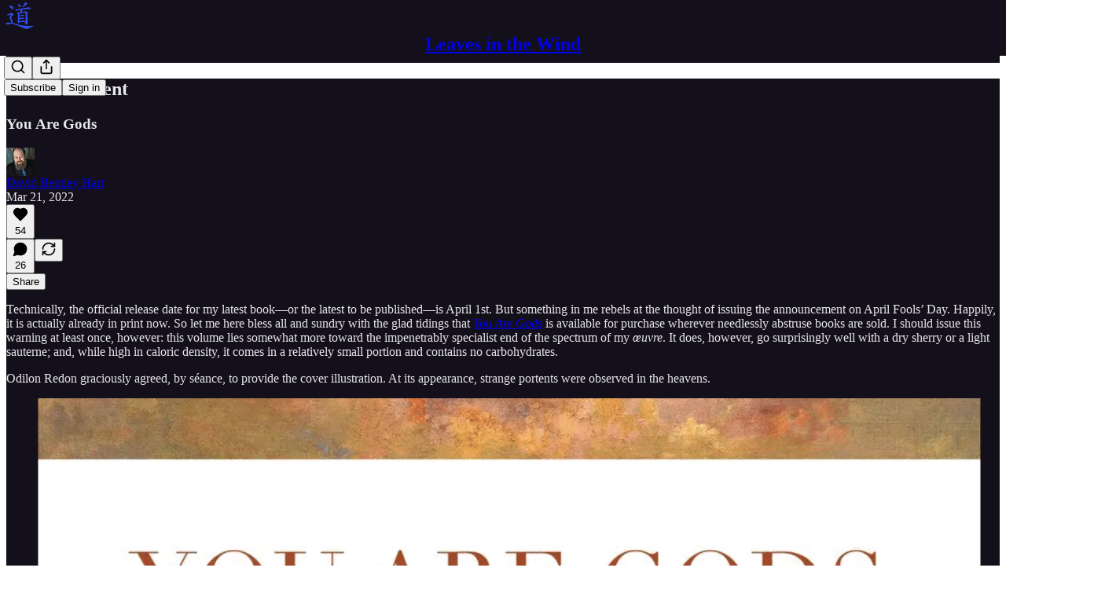

--- FILE ---
content_type: application/javascript; charset=UTF-8
request_url: https://davidbentleyhart.substack.com/cdn-cgi/challenge-platform/h/g/scripts/jsd/d39f91d70ce1/main.js?
body_size: 4628
content:
window._cf_chl_opt={uYln4:'g'};~function(P3,L,n,K,g,l,E,e){P3=B,function(X,h,PC,P2,i,Q){for(PC={X:206,h:179,i:173,Q:161,d:135,Z:214,O:112,I:116,J:162},P2=B,i=X();!![];)try{if(Q=-parseInt(P2(PC.X))/1*(-parseInt(P2(PC.h))/2)+-parseInt(P2(PC.i))/3+-parseInt(P2(PC.Q))/4+-parseInt(P2(PC.d))/5+-parseInt(P2(PC.Z))/6*(parseInt(P2(PC.O))/7)+parseInt(P2(PC.I))/8+parseInt(P2(PC.J))/9,h===Q)break;else i.push(i.shift())}catch(d){i.push(i.shift())}}(P,722421),L=this||self,n=L[P3(213)],K=function(PV,Py,PD,Pt,Pe,P4,h,i,Q){return PV={X:189,h:159},Py={X:176,h:176,i:210,Q:176,d:152,Z:208},PD={X:157},Pt={X:148},Pe={X:157,h:208,i:143,Q:134,d:117,Z:143,O:134,I:143,J:148,F:210,f:148,o:210,T:210,S:210,v:176,c:210,a:134,M:117,U:210,s:148,m:210,A:148,R:176,W:210,j:210,P0:152},P4=P3,h=String[P4(PV.X)],i={'h':function(d,PE){return PE={X:110,h:208},null==d?'':i.g(d,6,function(Z,P5){return P5=B,P5(PE.X)[P5(PE.h)](Z)})},'g':function(Z,O,I,P6,J,F,o,T,S,M,U,s,A,R,W,j,P0,P1){if(P6=P4,Z==null)return'';for(F={},o={},T='',S=2,M=3,U=2,s=[],A=0,R=0,W=0;W<Z[P6(Pe.X)];W+=1)if(j=Z[P6(Pe.h)](W),Object[P6(Pe.i)][P6(Pe.Q)][P6(Pe.d)](F,j)||(F[j]=M++,o[j]=!0),P0=T+j,Object[P6(Pe.Z)][P6(Pe.O)][P6(Pe.d)](F,P0))T=P0;else{if(Object[P6(Pe.I)][P6(Pe.Q)][P6(Pe.d)](o,T)){if(256>T[P6(Pe.J)](0)){for(J=0;J<U;A<<=1,R==O-1?(R=0,s[P6(Pe.F)](I(A)),A=0):R++,J++);for(P1=T[P6(Pe.f)](0),J=0;8>J;A=1&P1|A<<1.3,R==O-1?(R=0,s[P6(Pe.o)](I(A)),A=0):R++,P1>>=1,J++);}else{for(P1=1,J=0;J<U;A=A<<1|P1,R==O-1?(R=0,s[P6(Pe.T)](I(A)),A=0):R++,P1=0,J++);for(P1=T[P6(Pe.J)](0),J=0;16>J;A=P1&1|A<<1.27,O-1==R?(R=0,s[P6(Pe.S)](I(A)),A=0):R++,P1>>=1,J++);}S--,S==0&&(S=Math[P6(Pe.v)](2,U),U++),delete o[T]}else for(P1=F[T],J=0;J<U;A=1&P1|A<<1,O-1==R?(R=0,s[P6(Pe.c)](I(A)),A=0):R++,P1>>=1,J++);T=(S--,0==S&&(S=Math[P6(Pe.v)](2,U),U++),F[P0]=M++,String(j))}if(''!==T){if(Object[P6(Pe.i)][P6(Pe.a)][P6(Pe.M)](o,T)){if(256>T[P6(Pe.J)](0)){for(J=0;J<U;A<<=1,O-1==R?(R=0,s[P6(Pe.U)](I(A)),A=0):R++,J++);for(P1=T[P6(Pe.s)](0),J=0;8>J;A=A<<1|1&P1,O-1==R?(R=0,s[P6(Pe.m)](I(A)),A=0):R++,P1>>=1,J++);}else{for(P1=1,J=0;J<U;A=P1|A<<1.16,O-1==R?(R=0,s[P6(Pe.o)](I(A)),A=0):R++,P1=0,J++);for(P1=T[P6(Pe.A)](0),J=0;16>J;A=1.63&P1|A<<1.92,R==O-1?(R=0,s[P6(Pe.m)](I(A)),A=0):R++,P1>>=1,J++);}S--,0==S&&(S=Math[P6(Pe.R)](2,U),U++),delete o[T]}else for(P1=F[T],J=0;J<U;A=1&P1|A<<1,O-1==R?(R=0,s[P6(Pe.W)](I(A)),A=0):R++,P1>>=1,J++);S--,S==0&&U++}for(P1=2,J=0;J<U;A=P1&1|A<<1.66,R==O-1?(R=0,s[P6(Pe.j)](I(A)),A=0):R++,P1>>=1,J++);for(;;)if(A<<=1,R==O-1){s[P6(Pe.m)](I(A));break}else R++;return s[P6(Pe.P0)]('')},'j':function(d,P7){return P7=P4,d==null?'':d==''?null:i.i(d[P7(PD.X)],32768,function(Z,P8){return P8=P7,d[P8(Pt.X)](Z)})},'i':function(Z,O,I,P9,J,F,o,T,S,M,U,s,A,R,W,j,P1,P0){for(P9=P4,J=[],F=4,o=4,T=3,S=[],s=I(0),A=O,R=1,M=0;3>M;J[M]=M,M+=1);for(W=0,j=Math[P9(Py.X)](2,2),U=1;j!=U;P0=A&s,A>>=1,A==0&&(A=O,s=I(R++)),W|=(0<P0?1:0)*U,U<<=1);switch(W){case 0:for(W=0,j=Math[P9(Py.X)](2,8),U=1;U!=j;P0=A&s,A>>=1,A==0&&(A=O,s=I(R++)),W|=(0<P0?1:0)*U,U<<=1);P1=h(W);break;case 1:for(W=0,j=Math[P9(Py.h)](2,16),U=1;j!=U;P0=s&A,A>>=1,A==0&&(A=O,s=I(R++)),W|=U*(0<P0?1:0),U<<=1);P1=h(W);break;case 2:return''}for(M=J[3]=P1,S[P9(Py.i)](P1);;){if(R>Z)return'';for(W=0,j=Math[P9(Py.Q)](2,T),U=1;j!=U;P0=A&s,A>>=1,0==A&&(A=O,s=I(R++)),W|=(0<P0?1:0)*U,U<<=1);switch(P1=W){case 0:for(W=0,j=Math[P9(Py.Q)](2,8),U=1;j!=U;P0=s&A,A>>=1,0==A&&(A=O,s=I(R++)),W|=(0<P0?1:0)*U,U<<=1);J[o++]=h(W),P1=o-1,F--;break;case 1:for(W=0,j=Math[P9(Py.X)](2,16),U=1;U!=j;P0=A&s,A>>=1,0==A&&(A=O,s=I(R++)),W|=(0<P0?1:0)*U,U<<=1);J[o++]=h(W),P1=o-1,F--;break;case 2:return S[P9(Py.d)]('')}if(0==F&&(F=Math[P9(Py.h)](2,T),T++),J[P1])P1=J[P1];else if(P1===o)P1=M+M[P9(Py.Z)](0);else return null;S[P9(Py.i)](P1),J[o++]=M+P1[P9(Py.Z)](0),F--,M=P1,F==0&&(F=Math[P9(Py.X)](2,T),T++)}}},Q={},Q[P4(PV.h)]=i.h,Q}(),g={},g[P3(115)]='o',g[P3(203)]='s',g[P3(113)]='u',g[P3(139)]='z',g[P3(190)]='n',g[P3(167)]='I',g[P3(151)]='b',l=g,L[P3(205)]=function(X,h,i,Q,PM,Pa,Pc,PH,O,I,J,F,o,T){if(PM={X:150,h:178,i:209,Q:119,d:184,Z:123,O:119,I:123,J:136,F:188,f:157,o:171,T:127},Pa={X:198,h:157,i:220},Pc={X:143,h:134,i:117,Q:210},PH=P3,null===h||void 0===h)return Q;for(O=C(h),X[PH(PM.X)][PH(PM.h)]&&(O=O[PH(PM.i)](X[PH(PM.X)][PH(PM.h)](h))),O=X[PH(PM.Q)][PH(PM.d)]&&X[PH(PM.Z)]?X[PH(PM.O)][PH(PM.d)](new X[(PH(PM.I))](O)):function(S,Px,M){for(Px=PH,S[Px(Pa.X)](),M=0;M<S[Px(Pa.h)];S[M]===S[M+1]?S[Px(Pa.i)](M+1,1):M+=1);return S}(O),I='nAsAaAb'.split('A'),I=I[PH(PM.J)][PH(PM.F)](I),J=0;J<O[PH(PM.f)];F=O[J],o=Y(X,h,F),I(o)?(T='s'===o&&!X[PH(PM.o)](h[F]),PH(PM.T)===i+F?Z(i+F,o):T||Z(i+F,h[F])):Z(i+F,o),J++);return Q;function Z(S,M,Pk){Pk=B,Object[Pk(Pc.X)][Pk(Pc.h)][Pk(Pc.i)](Q,M)||(Q[M]=[]),Q[M][Pk(Pc.Q)](S)}},E=P3(121)[P3(106)](';'),e=E[P3(136)][P3(188)](E),L[P3(180)]=function(X,h,Ps,PG,i,Q,Z,O){for(Ps={X:153,h:157,i:157,Q:125,d:210,Z:107},PG=P3,i=Object[PG(Ps.X)](h),Q=0;Q<i[PG(Ps.h)];Q++)if(Z=i[Q],'f'===Z&&(Z='N'),X[Z]){for(O=0;O<h[i[Q]][PG(Ps.i)];-1===X[Z][PG(Ps.Q)](h[i[Q]][O])&&(e(h[i[Q]][O])||X[Z][PG(Ps.d)]('o.'+h[i[Q]][O])),O++);}else X[Z]=h[i[Q]][PG(Ps.Z)](function(I){return'o.'+I})},y();function C(X,Pv,PK,h){for(Pv={X:209,h:153,i:126},PK=P3,h=[];X!==null;h=h[PK(Pv.X)](Object[PK(Pv.h)](X)),X=Object[PK(Pv.i)](X));return h}function H(Pd,PB,X){return Pd={X:201,h:142},PB=P3,X=L[PB(Pd.X)],Math[PB(Pd.h)](+atob(X.t))}function G(X,h,PJ,PI,PO,PZ,Ph,i,Q,d){PJ={X:201,h:183,i:128,Q:191,d:194,Z:158,O:166,I:128,J:102,F:165,f:105,o:108,T:168,S:195,v:103,c:187,a:187,M:197,U:197,s:105,m:146,A:159,R:196},PI={X:111},PO={X:124,h:104,i:149,Q:124},PZ={X:108},Ph=P3,i=L[Ph(PJ.X)],console[Ph(PJ.h)](L[Ph(PJ.i)]),Q=new L[(Ph(PJ.Q))](),Q[Ph(PJ.d)](Ph(PJ.Z),Ph(PJ.O)+L[Ph(PJ.I)][Ph(PJ.J)]+Ph(PJ.F)+i.r),i[Ph(PJ.f)]&&(Q[Ph(PJ.o)]=5e3,Q[Ph(PJ.T)]=function(Pq){Pq=Ph,h(Pq(PZ.X))}),Q[Ph(PJ.S)]=function(Pi){Pi=Ph,Q[Pi(PO.X)]>=200&&Q[Pi(PO.X)]<300?h(Pi(PO.h)):h(Pi(PO.i)+Q[Pi(PO.Q)])},Q[Ph(PJ.v)]=function(Pb){Pb=Ph,h(Pb(PI.X))},d={'t':H(),'lhr':n[Ph(PJ.c)]&&n[Ph(PJ.a)][Ph(PJ.M)]?n[Ph(PJ.c)][Ph(PJ.U)]:'','api':i[Ph(PJ.s)]?!![]:![],'payload':X},Q[Ph(PJ.m)](K[Ph(PJ.A)](JSON[Ph(PJ.R)](d)))}function D(Pm,PN,i,Q,d,Z,O){PN=(Pm={X:211,h:207,i:181,Q:219,d:182,Z:215,O:122,I:101,J:114,F:175,f:131,o:169},P3);try{return i=n[PN(Pm.X)](PN(Pm.h)),i[PN(Pm.i)]=PN(Pm.Q),i[PN(Pm.d)]='-1',n[PN(Pm.Z)][PN(Pm.O)](i),Q=i[PN(Pm.I)],d={},d=mlwE4(Q,Q,'',d),d=mlwE4(Q,Q[PN(Pm.J)]||Q[PN(Pm.F)],'n.',d),d=mlwE4(Q,i[PN(Pm.f)],'d.',d),n[PN(Pm.Z)][PN(Pm.o)](i),Z={},Z.r=d,Z.e=null,Z}catch(I){return O={},O.r={},O.e=I,O}}function Y(X,h,i,PS,Pw,Q){Pw=(PS={X:144,h:119,i:170,Q:138},P3);try{return h[i][Pw(PS.X)](function(){}),'p'}catch(Z){}try{if(null==h[i])return h[i]===void 0?'u':'x'}catch(O){return'i'}return X[Pw(PS.h)][Pw(PS.i)](h[i])?'a':h[i]===X[Pw(PS.h)]?'C':!0===h[i]?'T':h[i]===!1?'F':(Q=typeof h[i],Pw(PS.Q)==Q?z(X,h[i])?'N':'f':l[Q]||'?')}function x(Pr,PX,X,h,i){return Pr={X:142,h:193},PX=P3,X=3600,h=H(),i=Math[PX(Pr.X)](Date[PX(Pr.h)]()/1e3),i-h>X?![]:!![]}function y(Pj,PW,PA,Pg,X,h,i,Q,d){if(Pj={X:201,h:105,i:212,Q:130,d:217,Z:217,O:160,I:163},PW={X:212,h:130,i:163},PA={X:192},Pg=P3,X=L[Pg(Pj.X)],!X)return;if(!x())return;(h=![],i=X[Pg(Pj.h)]===!![],Q=function(Pl,Z){if(Pl=Pg,!h){if(h=!![],!x())return;Z=D(),G(Z.r,function(O){V(X,O)}),Z.e&&N(Pl(PA.X),Z.e)}},n[Pg(Pj.i)]!==Pg(Pj.Q))?Q():L[Pg(Pj.d)]?n[Pg(Pj.Z)](Pg(Pj.O),Q):(d=n[Pg(Pj.I)]||function(){},n[Pg(Pj.I)]=function(Pz){Pz=Pg,d(),n[Pz(PW.X)]!==Pz(PW.h)&&(n[Pz(PW.i)]=d,Q())})}function N(Q,d,Pf,PL,Z,O,I,J,F,f,o,T){if(Pf={X:132,h:204,i:201,Q:166,d:128,Z:102,O:118,I:129,J:191,F:194,f:158,o:108,T:168,S:154,v:128,c:185,a:200,M:156,U:137,s:172,m:218,A:128,R:186,W:120,j:164,P0:155,P1:174,Po:146,PT:159},PL=P3,!k(.01))return![];O=(Z={},Z[PL(Pf.X)]=Q,Z[PL(Pf.h)]=d,Z);try{I=L[PL(Pf.i)],J=PL(Pf.Q)+L[PL(Pf.d)][PL(Pf.Z)]+PL(Pf.O)+I.r+PL(Pf.I),F=new L[(PL(Pf.J))](),F[PL(Pf.F)](PL(Pf.f),J),F[PL(Pf.o)]=2500,F[PL(Pf.T)]=function(){},f={},f[PL(Pf.S)]=L[PL(Pf.v)][PL(Pf.c)],f[PL(Pf.a)]=L[PL(Pf.v)][PL(Pf.M)],f[PL(Pf.U)]=L[PL(Pf.v)][PL(Pf.s)],f[PL(Pf.m)]=L[PL(Pf.A)][PL(Pf.R)],o=f,T={},T[PL(Pf.W)]=O,T[PL(Pf.j)]=o,T[PL(Pf.P0)]=PL(Pf.P1),F[PL(Pf.Po)](K[PL(Pf.PT)](T))}catch(S){}}function V(i,Q,B0,PY,d,Z,O){if(B0={X:177,h:105,i:104,Q:155,d:199,Z:140,O:141,I:216,J:155,F:199,f:204,o:202},PY=P3,d=PY(B0.X),!i[PY(B0.h)])return;Q===PY(B0.i)?(Z={},Z[PY(B0.Q)]=d,Z[PY(B0.d)]=i.r,Z[PY(B0.Z)]=PY(B0.i),L[PY(B0.O)][PY(B0.I)](Z,'*')):(O={},O[PY(B0.J)]=d,O[PY(B0.F)]=i.r,O[PY(B0.Z)]=PY(B0.f),O[PY(B0.o)]=Q,L[PY(B0.O)][PY(B0.I)](O,'*'))}function P(B1){return B1='charAt,concat,push,createElement,readyState,document,204xmsQcm,body,postMessage,addEventListener,chlApiClientVersion,display: none,splice,contentWindow,uYln4,onerror,success,api,split,map,timeout,toString,IU5aWuidlVsnyk1PwZ83MhD9QRCcTGFp4+JN6-zf2vSBjbXqogrAY0xEHLm$Ote7K,xhr-error,162589DmiVsN,undefined,clientInformation,object,1234672bDAypQ,call,/b/ov1/0.831577116616485:1767241493:VbkHOD_bEmgj9JNjM8nAdVQaJV6x9Z_GvzVk38Rn2kM/,Array,errorInfoObject,_cf_chl_opt;mhsH6;xkyRk9;FTrD2;leJV9;BCMtt1;sNHpA9;GKPzo4;AdbX0;REiSI4;xriGD7;jwjCc3;agiDh2;MQCkM2;mlwE4;kuIdX1;aLEay4;cThi2,appendChild,Set,status,indexOf,getPrototypeOf,d.cookie,_cf_chl_opt,/invisible/jsd,loading,contentDocument,msg,random,hasOwnProperty,6048240StrOgM,includes,chlApiRumWidgetAgeMs,function,symbol,event,parent,floor,prototype,catch,Function,send,[native code],charCodeAt,http-code:,Object,boolean,join,keys,chlApiSitekey,source,TbVa1,length,POST,FHcdPL,DOMContentLoaded,4197512FZZooY,34392753tRBGzP,onreadystatechange,chctx,/jsd/oneshot/d39f91d70ce1/0.831577116616485:1767241493:VbkHOD_bEmgj9JNjM8nAdVQaJV6x9Z_GvzVk38Rn2kM/,/cdn-cgi/challenge-platform/h/,bigint,ontimeout,removeChild,isArray,isNaN,kgZMo4,3062259fjEBoW,jsd,navigator,pow,cloudflare-invisible,getOwnPropertyNames,22JxHZCq,kuIdX1,style,tabIndex,log,from,gwUy0,HkTQ2,location,bind,fromCharCode,number,XMLHttpRequest,error on cf_chl_props,now,open,onload,stringify,href,sort,sid,chlApiUrl,__CF$cv$params,detail,string,error,mlwE4,74197ygBEci,iframe'.split(','),P=function(){return B1},P()}function k(X,PQ,PP){return PQ={X:133},PP=P3,Math[PP(PQ.X)]()<X}function B(X,h,q){return q=P(),B=function(i,b,L){return i=i-101,L=q[i],L},B(X,h)}function z(X,h,Po,Pn){return Po={X:145,h:143,i:109,Q:117,d:125,Z:147},Pn=P3,h instanceof X[Pn(Po.X)]&&0<X[Pn(Po.X)][Pn(Po.h)][Pn(Po.i)][Pn(Po.Q)](h)[Pn(Po.d)](Pn(Po.Z))}}()